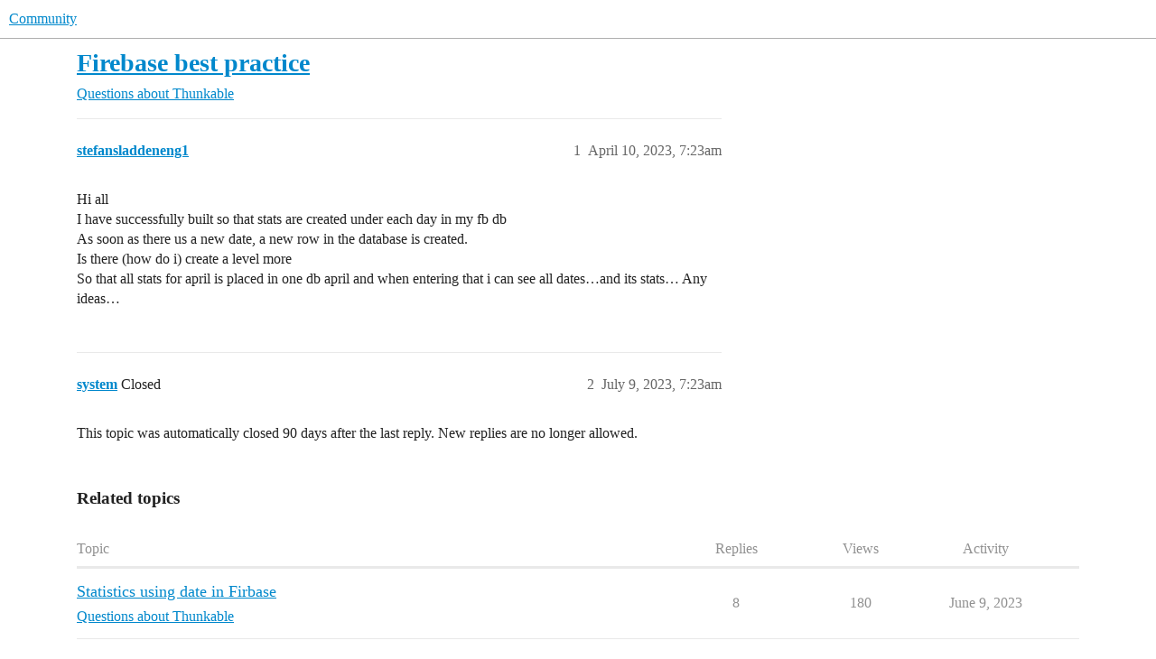

--- FILE ---
content_type: text/html; charset=utf-8
request_url: https://community.thunkable.com/t/firebase-best-practice/2365359
body_size: 4157
content:
<!DOCTYPE html>
<html lang="en">
  <head>
    <meta charset="utf-8">
    <title>Firebase best practice - Questions about Thunkable - Community</title>
    <meta name="description" content="Hi all 
I have successfully built so that stats are created under each day in my fb db 
As soon as there us a new date, a new row in the database is created. 
Is there (how do i) create a level more 
So that all stats fo&amp;hellip;">
    <meta name="generator" content="Discourse 2026.1.0-latest - https://github.com/discourse/discourse version 32fa908c0eb62660aadbd72587ca7cecf8e25b39">
<link rel="icon" type="image/png" href="https://us1.discourse-cdn.com/flex015/uploads/thunkable/optimized/3X/9/b/9b928dff9aae47945d03ef25335ef4fe95cfef30_2_32x32.png">
<link rel="apple-touch-icon" type="image/png" href="https://us1.discourse-cdn.com/flex015/uploads/thunkable/optimized/3X/0/f/0f59f292712368bce16ff80133ae10de8a6f27e8_2_180x180.png">
<meta name="theme-color" media="all" content="#fff">

<meta name="color-scheme" content="light">

<meta name="viewport" content="width=device-width, initial-scale=1.0, minimum-scale=1.0, viewport-fit=cover">
<link rel="canonical" href="https://community.thunkable.com/t/firebase-best-practice/2365359" />


<link rel="search" type="application/opensearchdescription+xml" href="https://community.thunkable.com/opensearch.xml" title="Community Search">

    
    <link href="https://sea1.discourse-cdn.com/flex015/stylesheets/color_definitions_light-default_-1_2_c5c6cf8920634c1480c91863dba4d89916d564fb.css?__ws=community.thunkable.com" media="all" rel="stylesheet" class="light-scheme"/>

<link href="https://sea1.discourse-cdn.com/flex015/stylesheets/common_188c7b7a457caaae5b559026c1d24abe4e851e4b.css?__ws=community.thunkable.com" media="all" rel="stylesheet" data-target="common"  />

  <link href="https://sea1.discourse-cdn.com/flex015/stylesheets/mobile_188c7b7a457caaae5b559026c1d24abe4e851e4b.css?__ws=community.thunkable.com" media="(max-width: 39.99999rem)" rel="stylesheet" data-target="mobile"  />
  <link href="https://sea1.discourse-cdn.com/flex015/stylesheets/desktop_188c7b7a457caaae5b559026c1d24abe4e851e4b.css?__ws=community.thunkable.com" media="(min-width: 40rem)" rel="stylesheet" data-target="desktop"  />



    <link href="https://sea1.discourse-cdn.com/flex015/stylesheets/automation_188c7b7a457caaae5b559026c1d24abe4e851e4b.css?__ws=community.thunkable.com" media="all" rel="stylesheet" data-target="automation"  />
    <link href="https://sea1.discourse-cdn.com/flex015/stylesheets/checklist_188c7b7a457caaae5b559026c1d24abe4e851e4b.css?__ws=community.thunkable.com" media="all" rel="stylesheet" data-target="checklist"  />
    <link href="https://sea1.discourse-cdn.com/flex015/stylesheets/discourse-adplugin_188c7b7a457caaae5b559026c1d24abe4e851e4b.css?__ws=community.thunkable.com" media="all" rel="stylesheet" data-target="discourse-adplugin"  />
    <link href="https://sea1.discourse-cdn.com/flex015/stylesheets/discourse-ai_188c7b7a457caaae5b559026c1d24abe4e851e4b.css?__ws=community.thunkable.com" media="all" rel="stylesheet" data-target="discourse-ai"  />
    <link href="https://sea1.discourse-cdn.com/flex015/stylesheets/discourse-cakeday_188c7b7a457caaae5b559026c1d24abe4e851e4b.css?__ws=community.thunkable.com" media="all" rel="stylesheet" data-target="discourse-cakeday"  />
    <link href="https://sea1.discourse-cdn.com/flex015/stylesheets/discourse-chat-integration_188c7b7a457caaae5b559026c1d24abe4e851e4b.css?__ws=community.thunkable.com" media="all" rel="stylesheet" data-target="discourse-chat-integration"  />
    <link href="https://sea1.discourse-cdn.com/flex015/stylesheets/discourse-data-explorer_188c7b7a457caaae5b559026c1d24abe4e851e4b.css?__ws=community.thunkable.com" media="all" rel="stylesheet" data-target="discourse-data-explorer"  />
    <link href="https://sea1.discourse-cdn.com/flex015/stylesheets/discourse-details_188c7b7a457caaae5b559026c1d24abe4e851e4b.css?__ws=community.thunkable.com" media="all" rel="stylesheet" data-target="discourse-details"  />
    <link href="https://sea1.discourse-cdn.com/flex015/stylesheets/discourse-gamification_188c7b7a457caaae5b559026c1d24abe4e851e4b.css?__ws=community.thunkable.com" media="all" rel="stylesheet" data-target="discourse-gamification"  />
    <link href="https://sea1.discourse-cdn.com/flex015/stylesheets/discourse-github_188c7b7a457caaae5b559026c1d24abe4e851e4b.css?__ws=community.thunkable.com" media="all" rel="stylesheet" data-target="discourse-github"  />
    <link href="https://sea1.discourse-cdn.com/flex015/stylesheets/discourse-lazy-videos_188c7b7a457caaae5b559026c1d24abe4e851e4b.css?__ws=community.thunkable.com" media="all" rel="stylesheet" data-target="discourse-lazy-videos"  />
    <link href="https://sea1.discourse-cdn.com/flex015/stylesheets/discourse-local-dates_188c7b7a457caaae5b559026c1d24abe4e851e4b.css?__ws=community.thunkable.com" media="all" rel="stylesheet" data-target="discourse-local-dates"  />
    <link href="https://sea1.discourse-cdn.com/flex015/stylesheets/discourse-narrative-bot_188c7b7a457caaae5b559026c1d24abe4e851e4b.css?__ws=community.thunkable.com" media="all" rel="stylesheet" data-target="discourse-narrative-bot"  />
    <link href="https://sea1.discourse-cdn.com/flex015/stylesheets/discourse-policy_188c7b7a457caaae5b559026c1d24abe4e851e4b.css?__ws=community.thunkable.com" media="all" rel="stylesheet" data-target="discourse-policy"  />
    <link href="https://sea1.discourse-cdn.com/flex015/stylesheets/discourse-presence_188c7b7a457caaae5b559026c1d24abe4e851e4b.css?__ws=community.thunkable.com" media="all" rel="stylesheet" data-target="discourse-presence"  />
    <link href="https://sea1.discourse-cdn.com/flex015/stylesheets/discourse-solved_188c7b7a457caaae5b559026c1d24abe4e851e4b.css?__ws=community.thunkable.com" media="all" rel="stylesheet" data-target="discourse-solved"  />
    <link href="https://sea1.discourse-cdn.com/flex015/stylesheets/discourse-templates_188c7b7a457caaae5b559026c1d24abe4e851e4b.css?__ws=community.thunkable.com" media="all" rel="stylesheet" data-target="discourse-templates"  />
    <link href="https://sea1.discourse-cdn.com/flex015/stylesheets/discourse-topic-voting_188c7b7a457caaae5b559026c1d24abe4e851e4b.css?__ws=community.thunkable.com" media="all" rel="stylesheet" data-target="discourse-topic-voting"  />
    <link href="https://sea1.discourse-cdn.com/flex015/stylesheets/footnote_188c7b7a457caaae5b559026c1d24abe4e851e4b.css?__ws=community.thunkable.com" media="all" rel="stylesheet" data-target="footnote"  />
    <link href="https://sea1.discourse-cdn.com/flex015/stylesheets/hosted-site_188c7b7a457caaae5b559026c1d24abe4e851e4b.css?__ws=community.thunkable.com" media="all" rel="stylesheet" data-target="hosted-site"  />
    <link href="https://sea1.discourse-cdn.com/flex015/stylesheets/poll_188c7b7a457caaae5b559026c1d24abe4e851e4b.css?__ws=community.thunkable.com" media="all" rel="stylesheet" data-target="poll"  />
    <link href="https://sea1.discourse-cdn.com/flex015/stylesheets/discourse-ai_mobile_188c7b7a457caaae5b559026c1d24abe4e851e4b.css?__ws=community.thunkable.com" media="(max-width: 39.99999rem)" rel="stylesheet" data-target="discourse-ai_mobile"  />
    <link href="https://sea1.discourse-cdn.com/flex015/stylesheets/discourse-gamification_mobile_188c7b7a457caaae5b559026c1d24abe4e851e4b.css?__ws=community.thunkable.com" media="(max-width: 39.99999rem)" rel="stylesheet" data-target="discourse-gamification_mobile"  />
    <link href="https://sea1.discourse-cdn.com/flex015/stylesheets/discourse-solved_mobile_188c7b7a457caaae5b559026c1d24abe4e851e4b.css?__ws=community.thunkable.com" media="(max-width: 39.99999rem)" rel="stylesheet" data-target="discourse-solved_mobile"  />
    <link href="https://sea1.discourse-cdn.com/flex015/stylesheets/discourse-topic-voting_mobile_188c7b7a457caaae5b559026c1d24abe4e851e4b.css?__ws=community.thunkable.com" media="(max-width: 39.99999rem)" rel="stylesheet" data-target="discourse-topic-voting_mobile"  />
    <link href="https://sea1.discourse-cdn.com/flex015/stylesheets/discourse-ai_desktop_188c7b7a457caaae5b559026c1d24abe4e851e4b.css?__ws=community.thunkable.com" media="(min-width: 40rem)" rel="stylesheet" data-target="discourse-ai_desktop"  />
    <link href="https://sea1.discourse-cdn.com/flex015/stylesheets/discourse-gamification_desktop_188c7b7a457caaae5b559026c1d24abe4e851e4b.css?__ws=community.thunkable.com" media="(min-width: 40rem)" rel="stylesheet" data-target="discourse-gamification_desktop"  />
    <link href="https://sea1.discourse-cdn.com/flex015/stylesheets/discourse-topic-voting_desktop_188c7b7a457caaae5b559026c1d24abe4e851e4b.css?__ws=community.thunkable.com" media="(min-width: 40rem)" rel="stylesheet" data-target="discourse-topic-voting_desktop"  />
    <link href="https://sea1.discourse-cdn.com/flex015/stylesheets/poll_desktop_188c7b7a457caaae5b559026c1d24abe4e851e4b.css?__ws=community.thunkable.com" media="(min-width: 40rem)" rel="stylesheet" data-target="poll_desktop"  />

  <link href="https://sea1.discourse-cdn.com/flex015/stylesheets/common_theme_19_123e395b0907841343b4890b811c78c57403cf1f.css?__ws=community.thunkable.com" media="all" rel="stylesheet" data-target="common_theme" data-theme-id="19" data-theme-name="discourse notification banners"/>
<link href="https://sea1.discourse-cdn.com/flex015/stylesheets/common_theme_32_0045865b7d07087bddadf773a57c83c1fa13a342.css?__ws=community.thunkable.com" media="all" rel="stylesheet" data-target="common_theme" data-theme-id="32" data-theme-name="tag icons"/>
    
    <link href="https://sea1.discourse-cdn.com/flex015/stylesheets/desktop_theme_28_2eb7ee7e5b484e475a4a98d684114c88c4d4d76f.css?__ws=community.thunkable.com" media="(min-width: 40rem)" rel="stylesheet" data-target="desktop_theme" data-theme-id="28" data-theme-name="right sidebar blocks"/>

    
    <meta id="data-ga-universal-analytics" data-tracking-code="UA-72334590-1" data-json="{&quot;cookieDomain&quot;:&quot;auto&quot;}" data-auto-link-domains="">

  <script defer src="https://us1.discourse-cdn.com/flex015/assets/google-universal-analytics-v3-b3a99bbc.br.js" data-discourse-entrypoint="google-universal-analytics-v3" nonce="FWDOCL1gnNGHA4x2srOwOxueR"></script>


        <link rel="alternate nofollow" type="application/rss+xml" title="RSS feed of &#39;Firebase best practice&#39;" href="https://community.thunkable.com/t/firebase-best-practice/2365359.rss" />
    <meta property="og:site_name" content="Community" />
<meta property="og:type" content="website" />
<meta name="twitter:card" content="summary" />
<meta name="twitter:image" content="https://us1.discourse-cdn.com/flex015/uploads/thunkable/original/3X/0/f/0f59f292712368bce16ff80133ae10de8a6f27e8.png" />
<meta property="og:image" content="https://us1.discourse-cdn.com/flex015/uploads/thunkable/original/3X/0/f/0f59f292712368bce16ff80133ae10de8a6f27e8.png" />
<meta property="og:url" content="https://community.thunkable.com/t/firebase-best-practice/2365359" />
<meta name="twitter:url" content="https://community.thunkable.com/t/firebase-best-practice/2365359" />
<meta property="og:title" content="Firebase best practice" />
<meta name="twitter:title" content="Firebase best practice" />
<meta property="og:description" content="Hi all  I have successfully built so that stats are created under each day in my fb db  As soon as there us a new date, a new row in the database is created.  Is there (how do i) create a level more  So that all stats for april is placed in one db april and when entering that i can see all dates…and its stats… Any ideas…" />
<meta name="twitter:description" content="Hi all  I have successfully built so that stats are created under each day in my fb db  As soon as there us a new date, a new row in the database is created.  Is there (how do i) create a level more  So that all stats for april is placed in one db april and when entering that i can see all dates…and its stats… Any ideas…" />
<meta property="og:article:section" content="Questions about Thunkable" />
<meta property="og:article:section:color" content="EE4F48" />
<meta property="article:published_time" content="2023-04-10T07:23:19+00:00" />
<meta property="og:ignore_canonical" content="true" />


    <script type="application/ld+json">{"@context":"http://schema.org","@type":"QAPage","name":"Firebase best practice","mainEntity":{"@type":"Question","name":"Firebase best practice","text":"Hi all\n\nI have successfully built so that stats are created under each day in my fb db\n\nAs soon as there us a new date, a new row in the database is created.\n\nIs there (how do i) create a level more\n\nSo that all stats for april is placed in one db april and when entering that i can see all dates…and&hellip;","upvoteCount":0,"answerCount":0,"datePublished":"2023-04-10T07:23:19.471Z","author":{"@type":"Person","name":"stefansladdeneng1","url":"https://community.thunkable.com/u/stefansladdeneng1"}}}</script>
  </head>
  <body class="crawler ">
    
    <header>
  <a href="/">Community</a>
</header>

    <div id="main-outlet" class="wrap" role="main">
        <div id="topic-title">
    <h1>
      <a href="/t/firebase-best-practice/2365359">Firebase best practice</a>
    </h1>

      <div class="topic-category" itemscope itemtype="http://schema.org/BreadcrumbList">
          <span itemprop="itemListElement" itemscope itemtype="http://schema.org/ListItem">
            <a href="/c/thunkable/49" class="badge-wrapper bullet" itemprop="item">
              <span class='badge-category-bg' style='background-color: #EE4F48'></span>
              <span class='badge-category clear-badge'>
                <span class='category-name' itemprop='name'>Questions about Thunkable</span>
              </span>
            </a>
            <meta itemprop="position" content="1" />
          </span>
      </div>

  </div>

  

    <div itemscope itemtype='http://schema.org/DiscussionForumPosting'>
      <meta itemprop='headline' content='Firebase best practice'>
      <link itemprop='url' href='https://community.thunkable.com/t/firebase-best-practice/2365359'>
      <meta itemprop='datePublished' content='2023-04-10T07:23:19Z'>
        <meta itemprop='articleSection' content='Questions about Thunkable'>
      <meta itemprop='keywords' content=''>
      <div itemprop='publisher' itemscope itemtype="http://schema.org/Organization">
        <meta itemprop='name' content='Thunkable, Inc.'>
          <div itemprop='logo' itemscope itemtype="http://schema.org/ImageObject">
            <meta itemprop='url' content='https://us1.discourse-cdn.com/flex015/uploads/thunkable/original/3X/c/f/cf48a93fc095e203dcb4aa99eb917e4e9947bb1a.png'>
          </div>
      </div>


          <div id='post_1'  class='topic-body crawler-post'>
            <div class='crawler-post-meta'>
              <span class="creator" itemprop="author" itemscope itemtype="http://schema.org/Person">
                <a itemprop="url" rel='nofollow' href='https://community.thunkable.com/u/stefansladdeneng1'><span itemprop='name'>stefansladdeneng1</span></a>
                
              </span>

                <link itemprop="mainEntityOfPage" href="https://community.thunkable.com/t/firebase-best-practice/2365359">


              <span class="crawler-post-infos">
                  <time  datetime='2023-04-10T07:23:19Z' class='post-time'>
                    April 10, 2023,  7:23am
                  </time>
                  <meta itemprop='dateModified' content='2023-04-10T07:23:19Z'>
              <span itemprop='position'>1</span>
              </span>
            </div>
            <div class='post' itemprop='text'>
              <p>Hi all<br>
I have successfully built so that stats are created under each day in my fb db<br>
As soon as there us a new date, a new row in the database is created.<br>
Is there (how do i) create a level more<br>
So that all stats for april is placed in one db april and when entering that i can see all dates…and its stats… Any ideas…</p>
            </div>

            <div itemprop="interactionStatistic" itemscope itemtype="http://schema.org/InteractionCounter">
              <meta itemprop="interactionType" content="http://schema.org/LikeAction"/>
              <meta itemprop="userInteractionCount" content="0" />
              <span class='post-likes'></span>
            </div>


            
          </div>
          <div id='post_2' itemprop='comment' itemscope itemtype='http://schema.org/Comment' class='topic-body crawler-post'>
            <div class='crawler-post-meta'>
              <span class="creator" itemprop="author" itemscope itemtype="http://schema.org/Person">
                <a itemprop="url" rel='nofollow' href='https://community.thunkable.com/u/system'><span itemprop='name'>system</span></a>
                
                  Closed 
              </span>



              <span class="crawler-post-infos">
                  <time itemprop='datePublished' datetime='2023-07-09T07:23:46Z' class='post-time'>
                    July 9, 2023,  7:23am
                  </time>
                  <meta itemprop='dateModified' content='2023-07-09T07:23:46Z'>
              <span itemprop='position'>2</span>
              </span>
            </div>
            <div class='post' itemprop='text'>
              <p>This topic was automatically closed 90 days after the last reply. New replies are no longer allowed.</p>
            </div>

            <div itemprop="interactionStatistic" itemscope itemtype="http://schema.org/InteractionCounter">
              <meta itemprop="interactionType" content="http://schema.org/LikeAction"/>
              <meta itemprop="userInteractionCount" content="0" />
              <span class='post-likes'></span>
            </div>


            
          </div>
    </div>


    <div id="related-topics" class="more-topics__list " role="complementary" aria-labelledby="related-topics-title">
  <h3 id="related-topics-title" class="more-topics__list-title">
    Related topics
  </h3>
  <div class="topic-list-container" itemscope itemtype='http://schema.org/ItemList'>
    <meta itemprop='itemListOrder' content='http://schema.org/ItemListOrderDescending'>
    <table class='topic-list'>
      <thead>
        <tr>
          <th>Topic</th>
          <th></th>
          <th class="replies">Replies</th>
          <th class="views">Views</th>
          <th>Activity</th>
        </tr>
      </thead>
      <tbody>
          <tr class="topic-list-item" id="topic-list-item-2314047">
            <td class="main-link" itemprop='itemListElement' itemscope itemtype='http://schema.org/ListItem'>
              <meta itemprop='position' content='1'>
              <span class="link-top-line">
                <a itemprop='url' href='https://community.thunkable.com/t/statistics-using-date-in-firbase/2314047' class='title raw-link raw-topic-link'>Statistics using date in Firbase</a>
              </span>
              <div class="link-bottom-line">
                  <a href='/c/thunkable/49' class='badge-wrapper bullet'>
                    <span class='badge-category-bg' style='background-color: #EE4F48'></span>
                    <span class='badge-category clear-badge'>
                      <span class='category-name'>Questions about Thunkable</span>
                    </span>
                  </a>
                  <div class="discourse-tags">
                  </div>
              </div>
            </td>
            <td class="replies">
              <span class='posts' title='posts'>8</span>
            </td>
            <td class="views">
              <span class='views' title='views'>180</span>
            </td>
            <td>
              June 9, 2023
            </td>
          </tr>
          <tr class="topic-list-item" id="topic-list-item-3748545">
            <td class="main-link" itemprop='itemListElement' itemscope itemtype='http://schema.org/ListItem'>
              <meta itemprop='position' content='2'>
              <span class="link-top-line">
                <a itemprop='url' href='https://community.thunkable.com/t/how-to-save-daily-data-in-a-local-storage-and-how-to-make-the-app-recognize-its-same-day-and-dont-overwrite-it/3748545' class='title raw-link raw-topic-link'>How to save daily data in a local storage ? And how to make the app recognize its same day and don&#39;t overwrite it?</a>
              </span>
              <div class="link-bottom-line">
                  <a href='/c/thunkable/49' class='badge-wrapper bullet'>
                    <span class='badge-category-bg' style='background-color: #EE4F48'></span>
                    <span class='badge-category clear-badge'>
                      <span class='category-name'>Questions about Thunkable</span>
                    </span>
                  </a>
                  <div class="discourse-tags">
                  </div>
              </div>
            </td>
            <td class="replies">
              <span class='posts' title='posts'>7</span>
            </td>
            <td class="views">
              <span class='views' title='views'>70</span>
            </td>
            <td>
              July 22, 2025
            </td>
          </tr>
          <tr class="topic-list-item" id="topic-list-item-2155686">
            <td class="main-link" itemprop='itemListElement' itemscope itemtype='http://schema.org/ListItem'>
              <meta itemprop='position' content='3'>
              <span class="link-top-line">
                <a itemprop='url' href='https://community.thunkable.com/t/set-date-as-key-in-real-time-database/2155686' class='title raw-link raw-topic-link'>Set date as KEY in Real Time DataBase</a>
              </span>
              <div class="link-bottom-line">
                  <a href='/c/thunkable/49' class='badge-wrapper bullet'>
                    <span class='badge-category-bg' style='background-color: #EE4F48'></span>
                    <span class='badge-category clear-badge'>
                      <span class='category-name'>Questions about Thunkable</span>
                    </span>
                  </a>
                  <div class="discourse-tags">
                  </div>
              </div>
            </td>
            <td class="replies">
              <span class='posts' title='posts'>3</span>
            </td>
            <td class="views">
              <span class='views' title='views'>279</span>
            </td>
            <td>
              March 1, 2023
            </td>
          </tr>
          <tr class="topic-list-item" id="topic-list-item-2366999">
            <td class="main-link" itemprop='itemListElement' itemscope itemtype='http://schema.org/ListItem'>
              <meta itemprop='position' content='4'>
              <span class="link-top-line">
                <a itemprop='url' href='https://community.thunkable.com/t/how-to-use-firebase-and-thunkable-together/2366999' class='title raw-link raw-topic-link'>How to use Firebase and Thunkable together</a>
              </span>
              <div class="link-bottom-line">
                  <a href='/c/thunkable/49' class='badge-wrapper bullet'>
                    <span class='badge-category-bg' style='background-color: #EE4F48'></span>
                    <span class='badge-category clear-badge'>
                      <span class='category-name'>Questions about Thunkable</span>
                    </span>
                  </a>
                  <div class="discourse-tags">
                  </div>
              </div>
            </td>
            <td class="replies">
              <span class='posts' title='posts'>6</span>
            </td>
            <td class="views">
              <span class='views' title='views'>299</span>
            </td>
            <td>
              July 11, 2023
            </td>
          </tr>
          <tr class="topic-list-item" id="topic-list-item-60671">
            <td class="main-link" itemprop='itemListElement' itemscope itemtype='http://schema.org/ListItem'>
              <meta itemprop='position' content='5'>
              <span class="link-top-line">
                <a itemprop='url' href='https://community.thunkable.com/t/thunkable-x-online-registration-and-daily-time-sheet-for-every-user/60671' class='title raw-link raw-topic-link'>Thunkable X Online Registration and daily time sheet for every user</a>
              </span>
              <div class="link-bottom-line">
                  <a href='/c/thunkable/49' class='badge-wrapper bullet'>
                    <span class='badge-category-bg' style='background-color: #EE4F48'></span>
                    <span class='badge-category clear-badge'>
                      <span class='category-name'>Questions about Thunkable</span>
                    </span>
                  </a>
                  <div class="discourse-tags">
                      <a href='https://community.thunkable.com/tag/firebase' class='discourse-tag'>firebase</a>
                      ,&nbsp;
                      <a href='https://community.thunkable.com/tag/beginner' class='discourse-tag'>beginner</a>
                      
                  </div>
              </div>
            </td>
            <td class="replies">
              <span class='posts' title='posts'>2</span>
            </td>
            <td class="views">
              <span class='views' title='views'>540</span>
            </td>
            <td>
              August 11, 2020
            </td>
          </tr>
      </tbody>
    </table>
  </div>
</div>





    </div>
    <footer class="container wrap">
  <nav class='crawler-nav'>
    <ul>
      <li itemscope itemtype='http://schema.org/SiteNavigationElement'>
        <span itemprop='name'>
          <a href='/' itemprop="url">Home </a>
        </span>
      </li>
      <li itemscope itemtype='http://schema.org/SiteNavigationElement'>
        <span itemprop='name'>
          <a href='/categories' itemprop="url">Categories </a>
        </span>
      </li>
      <li itemscope itemtype='http://schema.org/SiteNavigationElement'>
        <span itemprop='name'>
          <a href='/guidelines' itemprop="url">Guidelines </a>
        </span>
      </li>
        <li itemscope itemtype='http://schema.org/SiteNavigationElement'>
          <span itemprop='name'>
            <a href='https://thunkable.com/#/terms' itemprop="url">Terms of Service </a>
          </span>
        </li>
        <li itemscope itemtype='http://schema.org/SiteNavigationElement'>
          <span itemprop='name'>
            <a href='https://thunkable.com/#/privacy' itemprop="url">Privacy Policy </a>
          </span>
        </li>
    </ul>
  </nav>
  <p class='powered-by-link'>Powered by <a href="https://www.discourse.org">Discourse</a>, best viewed with JavaScript enabled</p>
</footer>

    
    
  </body>
  
</html>


--- FILE ---
content_type: text/css
request_url: https://sea1.discourse-cdn.com/flex015/stylesheets/discourse-narrative-bot_188c7b7a457caaae5b559026c1d24abe4e851e4b.css?__ws=community.thunkable.com
body_size: -172
content:
article[data-user-id="-2"] div.cooked iframe{border:0}
/*# sourceMappingURL=discourse-narrative-bot_188c7b7a457caaae5b559026c1d24abe4e851e4b.css.map?__ws=community.thunkable.com */

--- FILE ---
content_type: text/css
request_url: https://sea1.discourse-cdn.com/flex015/stylesheets/discourse-topic-voting_desktop_188c7b7a457caaae5b559026c1d24abe4e851e4b.css?__ws=community.thunkable.com
body_size: -173
content:
.vote-count-wrapper{font-size:var(--font-up-2);height:40px}
/*# sourceMappingURL=discourse-topic-voting_desktop_188c7b7a457caaae5b559026c1d24abe4e851e4b.css.map?__ws=community.thunkable.com */

--- FILE ---
content_type: text/css
request_url: https://sea1.discourse-cdn.com/flex015/stylesheets/common_theme_19_123e395b0907841343b4890b811c78c57403cf1f.css?__ws=community.thunkable.com
body_size: 41
content:
.notification-banners--above-site-header,.notification-banners--below-site-header,.notification-banners--top-notices{margin:0}.notification-banners--above-site-header .notification-banner,.notification-banners--below-site-header .notification-banner,.notification-banners--top-notices .notification-banner{background:var(--tertiary-low);color:var(--primary);z-index:2}.notification-banners--above-site-header .notification-banner__wrapper,.notification-banners--below-site-header .notification-banner__wrapper,.notification-banners--top-notices .notification-banner__wrapper{padding:0}.notification-banners--above-site-header .notification-banner__close,.notification-banners--below-site-header .notification-banner__close,.notification-banners--top-notices .notification-banner__close{float:right;display:flex}.notification-banners--above-site-header .notification-banner__header,.notification-banners--below-site-header .notification-banner__header,.notification-banners--top-notices .notification-banner__header{margin-bottom:0}.notification-banners--above-site-header .notification-banner__content,.notification-banners--below-site-header .notification-banner__content,.notification-banners--top-notices .notification-banner__content{padding:1rem 2rem;min-height:3rem}.notification-banners--above-site-header.splide .notification-banner,.notification-banners--below-site-header.splide .notification-banner,.notification-banners--top-notices.splide .notification-banner{margin:0}.notification-banners--above-site-header.splide .notification-banner .notification-banner__close,.notification-banners--below-site-header.splide .notification-banner .notification-banner__close,.notification-banners--top-notices.splide .notification-banner .notification-banner__close{display:none}.notification-banners--top-notices{margin:1rem 0}.notification-banners--top-notices .notification-banner{margin:1rem 0}.notification-banners--top-notices .notification-banner__content{padding:1rem}
/*# sourceMappingURL=common_theme_19_123e395b0907841343b4890b811c78c57403cf1f.css.map?__ws=community.thunkable.com */

--- FILE ---
content_type: text/css
request_url: https://sea1.discourse-cdn.com/flex015/stylesheets/common_theme_32_0045865b7d07087bddadf773a57c83c1fa13a342.css?__ws=community.thunkable.com
body_size: -97
content:
.tag-icon>.d-icon{margin-right:4px}.select-kit .tag-icon>.d-icon{color:inherit;vertical-align:middle}.hashtag-cooked .hashtag-tag-icon .d-icon{color:var(--color1, var(--primary))}.discourse-tag--tag-icons-style .tag-icon{color:var(--color1, var(--tag-text-color))}
/*# sourceMappingURL=common_theme_32_0045865b7d07087bddadf773a57c83c1fa13a342.css.map?__ws=community.thunkable.com */
